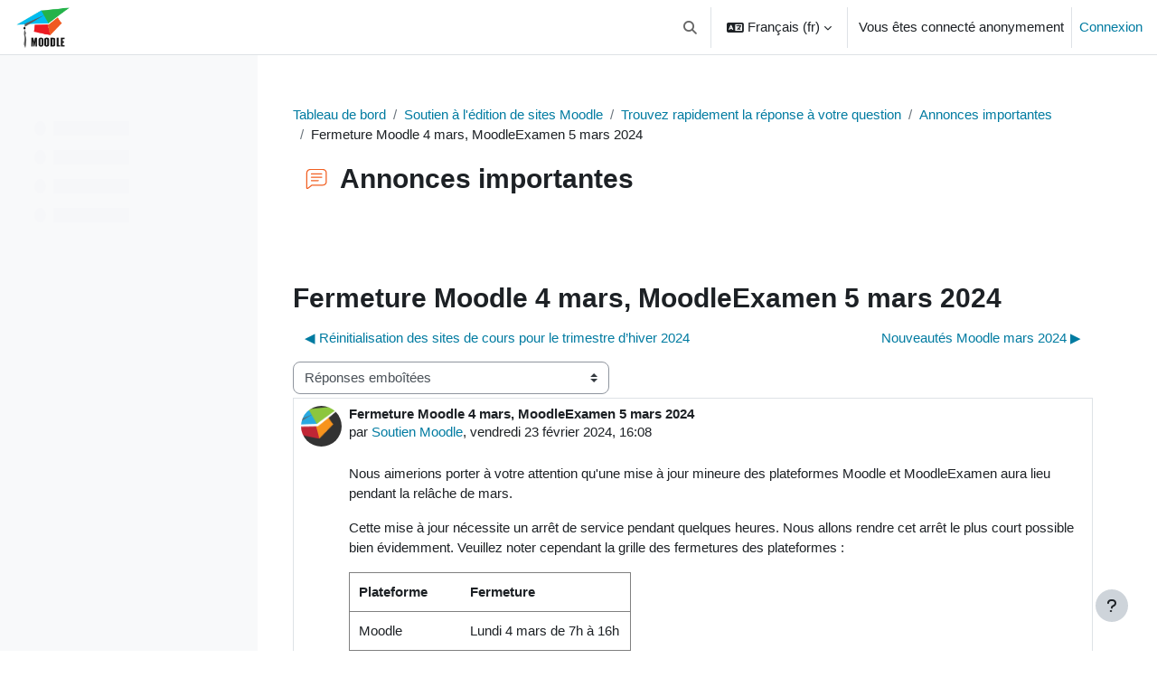

--- FILE ---
content_type: text/html; charset=UTF-8
request_url: https://moodle.polymtl.ca/mod/forum/discuss.php?d=125293
body_size: 2299
content:
<!DOCTYPE html>
<html lang="en">
<head>
    <meta charset="utf-8">
    <meta name="viewport" content="width=device-width, initial-scale=1">
    <title></title>
    <style>
        body {
            font-family: "Arial";
        }
    </style>
    <script type="text/javascript">
    window.awsWafCookieDomainList = [];
    window.gokuProps = {
"key":"AQIDAHjcYu/GjX+QlghicBgQ/7bFaQZ+m5FKCMDnO+vTbNg96AGHyYfEaf05/FcC4GfiJ/LZAAAAfjB8BgkqhkiG9w0BBwagbzBtAgEAMGgGCSqGSIb3DQEHATAeBglghkgBZQMEAS4wEQQMJcnHPB0NJEBgdxV2AgEQgDt4l2E6f7IPTbD5rb78ed/0SeYtVs7SAHAbX6SJTgL6DbIjKsQPn1rkOaxpPwzJrd/qgqusGFIXvFnTpQ==",
          "iv":"CgAGMBnoUQAADugG",
          "context":"dFK6EWwPYYG4Mm9MJrOrq+AhrQ/t1vCNSdz7POWqX80C0UyBLqwylETZsJaUBzcU4He8cnrsSPgCF0k0SZ8F1Z9oSojWjdqrxw83EZrewR/BwtBq1KXYnWTw3io2imFzkmoJABm7L8mwXl0M5NNSNlDnEQJegF2Ez4celdlRsNii7e/U+4aKBf6Q/+psuU3beuRc9rETLcU1CuR/m4JTa3LvG4uX7HCdWqo9witKzqEa65gc3+EwgMTrlC7guCCc6Z92tBZoZszH21xcdx+vWxOu9DGCGhGg1eXKSFoIEIQGDmnFQLL0ydm1yDbcdRaEsLiIpsyn9kjjkL/PJUjc8yzfvwAalRuwH+EVPtlyEDIkizow+4CrRwpaIVVkhJSw9TsX8yrxbFD2MJC3jfJiWYGmozcvaWziBngJa7gBwt7LBXz6WT/xWteMEW+EMpq+xZmMDS2oH49Bmf9InkG0DQXKs99pA3Usu/hOxNNucOV4iY/eqaegDDtuW488z/iYa6lt0TBwEz6yzR9cfjSs8KN+9Hd4gorpi0kYV86d+GAQXUAoklkHUFGyCGCIe3iRQOZnvLLpGo5GSBDNfStUVN8IMwsynz8cypU3fYr8Iw/n/41bWvVnDxGXrc93ll9sIQLXGrMdrsUZAFSHnfl1iGInnkgj7Qj9SgajOBwBW0AqgZIJMeWHyHN17zqcJIXKeN0rHBUwIGlHitJ+ywIEsWFJApUAIzovpqYKE0RkQO/nbez+l2iHvgvVcdgQDNV+TOIpLq+aNmSla40rO6gluUJwiBTZ"
};
    </script>
    <script src="https://d6392b0c73e0.bb96ac56.ca-central-1.token.awswaf.com/d6392b0c73e0/6ac1caeb4c7f/19441e92acb8/challenge.js"></script>
</head>
<body>
    <div id="challenge-container"></div>
    <script type="text/javascript">
        AwsWafIntegration.saveReferrer();
        AwsWafIntegration.checkForceRefresh().then((forceRefresh) => {
            if (forceRefresh) {
                AwsWafIntegration.forceRefreshToken().then(() => {
                    window.location.reload(true);
                });
            } else {
                AwsWafIntegration.getToken().then(() => {
                    window.location.reload(true);
                });
            }
        });
    </script>
    <noscript>
        <h1>JavaScript is disabled</h1>
        In order to continue, we need to verify that you're not a robot.
        This requires JavaScript. Enable JavaScript and then reload the page.
    </noscript>
</body>
</html>

--- FILE ---
content_type: text/html; charset=utf-8
request_url: https://moodle.polymtl.ca/mod/forum/discuss.php?d=125293
body_size: 13294
content:
<!DOCTYPE html>

<html  dir="ltr" lang="fr" xml:lang="fr">
<head>
    <title>SOUTIEN: Fermeture Moodle 4 mars, MoodleExamen 5 mars 2024 | Moodle</title>
    <link rel="shortcut icon" href="https://moodle.polymtl.ca/pluginfile.php/1/theme_boost_union/favicon/64x64/1768403790/favicon_3.png" />
    <meta http-equiv="Content-Type" content="text/html; charset=utf-8" />
<meta name="keywords" content="moodle, SOUTIEN: Fermeture Moodle 4 mars, MoodleExamen 5 mars 2024 | Moodle" />
<link rel="stylesheet" type="text/css" href="https://moodle.polymtl.ca/theme/yui_combo.php?rollup/3.18.1/yui-moodlesimple-min.css" /><script id="firstthemesheet" type="text/css">/** Required in order to fix style inclusion problems in IE with YUI **/</script><link rel="stylesheet" type="text/css" href="https://moodle.polymtl.ca/theme/styles.php/boost_union/1768403790_1766470146/all" />
<script>
//<![CDATA[
var M = {}; M.yui = {};
M.pageloadstarttime = new Date();
M.cfg = {"wwwroot":"https:\/\/moodle.polymtl.ca","apibase":"https:\/\/moodle.polymtl.ca\/r.php\/api","homeurl":{},"sesskey":"BugIBbOj09","sessiontimeout":"7200","sessiontimeoutwarning":1200,"themerev":"1768403790","slasharguments":1,"theme":"boost_union","iconsystemmodule":"core\/icon_system_fontawesome","jsrev":"1766469865","admin":"admin","svgicons":true,"usertimezone":"Am\u00e9rique\/Toronto","language":"fr","courseId":540,"courseContextId":42141,"contextid":43089,"contextInstanceId":17617,"langrev":1769072737,"templaterev":"1766469865","siteId":1,"userId":1};var yui1ConfigFn = function(me) {if(/-skin|reset|fonts|grids|base/.test(me.name)){me.type='css';me.path=me.path.replace(/\.js/,'.css');me.path=me.path.replace(/\/yui2-skin/,'/assets/skins/sam/yui2-skin')}};
var yui2ConfigFn = function(me) {var parts=me.name.replace(/^moodle-/,'').split('-'),component=parts.shift(),module=parts[0],min='-min';if(/-(skin|core)$/.test(me.name)){parts.pop();me.type='css';min=''}
if(module){var filename=parts.join('-');me.path=component+'/'+module+'/'+filename+min+'.'+me.type}else{me.path=component+'/'+component+'.'+me.type}};
YUI_config = {"debug":false,"base":"https:\/\/moodle.polymtl.ca\/lib\/yuilib\/3.18.1\/","comboBase":"https:\/\/moodle.polymtl.ca\/theme\/yui_combo.php?","combine":true,"filter":null,"insertBefore":"firstthemesheet","groups":{"yui2":{"base":"https:\/\/moodle.polymtl.ca\/lib\/yuilib\/2in3\/2.9.0\/build\/","comboBase":"https:\/\/moodle.polymtl.ca\/theme\/yui_combo.php?","combine":true,"ext":false,"root":"2in3\/2.9.0\/build\/","patterns":{"yui2-":{"group":"yui2","configFn":yui1ConfigFn}}},"moodle":{"name":"moodle","base":"https:\/\/moodle.polymtl.ca\/theme\/yui_combo.php?m\/1766469865\/","combine":true,"comboBase":"https:\/\/moodle.polymtl.ca\/theme\/yui_combo.php?","ext":false,"root":"m\/1766469865\/","patterns":{"moodle-":{"group":"moodle","configFn":yui2ConfigFn}},"filter":null,"modules":{"moodle-core-blocks":{"requires":["base","node","io","dom","dd","dd-scroll","moodle-core-dragdrop","moodle-core-notification"]},"moodle-core-dragdrop":{"requires":["base","node","io","dom","dd","event-key","event-focus","moodle-core-notification"]},"moodle-core-chooserdialogue":{"requires":["base","panel","moodle-core-notification"]},"moodle-core-notification":{"requires":["moodle-core-notification-dialogue","moodle-core-notification-alert","moodle-core-notification-confirm","moodle-core-notification-exception","moodle-core-notification-ajaxexception"]},"moodle-core-notification-dialogue":{"requires":["base","node","panel","escape","event-key","dd-plugin","moodle-core-widget-focusafterclose","moodle-core-lockscroll"]},"moodle-core-notification-alert":{"requires":["moodle-core-notification-dialogue"]},"moodle-core-notification-confirm":{"requires":["moodle-core-notification-dialogue"]},"moodle-core-notification-exception":{"requires":["moodle-core-notification-dialogue"]},"moodle-core-notification-ajaxexception":{"requires":["moodle-core-notification-dialogue"]},"moodle-core-actionmenu":{"requires":["base","event","node-event-simulate"]},"moodle-core-handlebars":{"condition":{"trigger":"handlebars","when":"after"}},"moodle-core-event":{"requires":["event-custom"]},"moodle-core-lockscroll":{"requires":["plugin","base-build"]},"moodle-core-maintenancemodetimer":{"requires":["base","node"]},"moodle-core_availability-form":{"requires":["base","node","event","event-delegate","panel","moodle-core-notification-dialogue","json"]},"moodle-course-dragdrop":{"requires":["base","node","io","dom","dd","dd-scroll","moodle-core-dragdrop","moodle-core-notification","moodle-course-coursebase","moodle-course-util"]},"moodle-course-categoryexpander":{"requires":["node","event-key"]},"moodle-course-management":{"requires":["base","node","io-base","moodle-core-notification-exception","json-parse","dd-constrain","dd-proxy","dd-drop","dd-delegate","node-event-delegate"]},"moodle-course-util":{"requires":["node"],"use":["moodle-course-util-base"],"submodules":{"moodle-course-util-base":{},"moodle-course-util-section":{"requires":["node","moodle-course-util-base"]},"moodle-course-util-cm":{"requires":["node","moodle-course-util-base"]}}},"moodle-form-dateselector":{"requires":["base","node","overlay","calendar"]},"moodle-form-shortforms":{"requires":["node","base","selector-css3","moodle-core-event"]},"moodle-question-searchform":{"requires":["base","node"]},"moodle-question-chooser":{"requires":["moodle-core-chooserdialogue"]},"moodle-availability_completion-form":{"requires":["base","node","event","moodle-core_availability-form"]},"moodle-availability_date-form":{"requires":["base","node","event","io","moodle-core_availability-form"]},"moodle-availability_grade-form":{"requires":["base","node","event","moodle-core_availability-form"]},"moodle-availability_group-form":{"requires":["base","node","event","moodle-core_availability-form"]},"moodle-availability_grouping-form":{"requires":["base","node","event","moodle-core_availability-form"]},"moodle-availability_ipaddress-form":{"requires":["base","node","event","moodle-core_availability-form"]},"moodle-availability_profile-form":{"requires":["base","node","event","moodle-core_availability-form"]},"moodle-mod_assign-history":{"requires":["node","transition"]},"moodle-mod_quiz-dragdrop":{"requires":["base","node","io","dom","dd","dd-scroll","moodle-core-dragdrop","moodle-core-notification","moodle-mod_quiz-quizbase","moodle-mod_quiz-util-base","moodle-mod_quiz-util-page","moodle-mod_quiz-util-slot","moodle-course-util"]},"moodle-mod_quiz-quizbase":{"requires":["base","node"]},"moodle-mod_quiz-modform":{"requires":["base","node","event"]},"moodle-mod_quiz-autosave":{"requires":["base","node","event","event-valuechange","node-event-delegate","io-form","datatype-date-format"]},"moodle-mod_quiz-toolboxes":{"requires":["base","node","event","event-key","io","moodle-mod_quiz-quizbase","moodle-mod_quiz-util-slot","moodle-core-notification-ajaxexception"]},"moodle-mod_quiz-util":{"requires":["node","moodle-core-actionmenu"],"use":["moodle-mod_quiz-util-base"],"submodules":{"moodle-mod_quiz-util-base":{},"moodle-mod_quiz-util-slot":{"requires":["node","moodle-mod_quiz-util-base"]},"moodle-mod_quiz-util-page":{"requires":["node","moodle-mod_quiz-util-base"]}}},"moodle-mod_quiz-questionchooser":{"requires":["moodle-core-chooserdialogue","moodle-mod_quiz-util","querystring-parse"]},"moodle-message_airnotifier-toolboxes":{"requires":["base","node","io"]},"moodle-editor_atto-editor":{"requires":["node","transition","io","overlay","escape","event","event-simulate","event-custom","node-event-html5","node-event-simulate","yui-throttle","moodle-core-notification-dialogue","moodle-editor_atto-rangy","handlebars","timers","querystring-stringify"]},"moodle-editor_atto-plugin":{"requires":["node","base","escape","event","event-outside","handlebars","event-custom","timers","moodle-editor_atto-menu"]},"moodle-editor_atto-menu":{"requires":["moodle-core-notification-dialogue","node","event","event-custom"]},"moodle-editor_atto-rangy":{"requires":[]},"moodle-report_eventlist-eventfilter":{"requires":["base","event","node","node-event-delegate","datatable","autocomplete","autocomplete-filters"]},"moodle-report_loglive-fetchlogs":{"requires":["base","event","node","io","node-event-delegate"]},"moodle-gradereport_history-userselector":{"requires":["escape","event-delegate","event-key","handlebars","io-base","json-parse","moodle-core-notification-dialogue"]},"moodle-qbank_editquestion-chooser":{"requires":["moodle-core-chooserdialogue"]},"moodle-tool_lp-dragdrop-reorder":{"requires":["moodle-core-dragdrop"]},"moodle-assignfeedback_editpdf-editor":{"requires":["base","event","node","io","graphics","json","event-move","event-resize","transition","querystring-stringify-simple","moodle-core-notification-dialog","moodle-core-notification-alert","moodle-core-notification-warning","moodle-core-notification-exception","moodle-core-notification-ajaxexception"]},"moodle-atto_accessibilitychecker-button":{"requires":["color-base","moodle-editor_atto-plugin"]},"moodle-atto_accessibilityhelper-button":{"requires":["moodle-editor_atto-plugin"]},"moodle-atto_align-button":{"requires":["moodle-editor_atto-plugin"]},"moodle-atto_bold-button":{"requires":["moodle-editor_atto-plugin"]},"moodle-atto_charmap-button":{"requires":["moodle-editor_atto-plugin"]},"moodle-atto_clear-button":{"requires":["moodle-editor_atto-plugin"]},"moodle-atto_collapse-button":{"requires":["moodle-editor_atto-plugin"]},"moodle-atto_emojipicker-button":{"requires":["moodle-editor_atto-plugin"]},"moodle-atto_emoticon-button":{"requires":["moodle-editor_atto-plugin"]},"moodle-atto_equation-button":{"requires":["moodle-editor_atto-plugin","moodle-core-event","io","event-valuechange","tabview","array-extras"]},"moodle-atto_fullscreen-button":{"requires":["event-resize","moodle-editor_atto-plugin"]},"moodle-atto_generico-button":{"requires":["moodle-editor_atto-plugin"]},"moodle-atto_h5p-button":{"requires":["moodle-editor_atto-plugin"]},"moodle-atto_html-beautify":{},"moodle-atto_html-button":{"requires":["promise","moodle-editor_atto-plugin","moodle-atto_html-beautify","moodle-atto_html-codemirror","event-valuechange"]},"moodle-atto_html-codemirror":{"requires":["moodle-atto_html-codemirror-skin"]},"moodle-atto_htmlplus-beautify":{},"moodle-atto_htmlplus-button":{"requires":["moodle-editor_atto-plugin","moodle-atto_htmlplus-beautify","moodle-atto_htmlplus-codemirror","event-valuechange"]},"moodle-atto_htmlplus-codemirror":{"requires":["moodle-atto_htmlplus-codemirror-skin"]},"moodle-atto_image-button":{"requires":["moodle-editor_atto-plugin"]},"moodle-atto_indent-button":{"requires":["moodle-editor_atto-plugin"]},"moodle-atto_italic-button":{"requires":["moodle-editor_atto-plugin"]},"moodle-atto_link-button":{"requires":["moodle-editor_atto-plugin"]},"moodle-atto_managefiles-button":{"requires":["moodle-editor_atto-plugin"]},"moodle-atto_managefiles-usedfiles":{"requires":["node","escape"]},"moodle-atto_media-button":{"requires":["moodle-editor_atto-plugin","moodle-form-shortforms"]},"moodle-atto_noautolink-button":{"requires":["moodle-editor_atto-plugin"]},"moodle-atto_orderedlist-button":{"requires":["moodle-editor_atto-plugin"]},"moodle-atto_preview-button":{"requires":["moodle-editor_atto-plugin"]},"moodle-atto_recordrtc-recording":{"requires":["moodle-atto_recordrtc-button"]},"moodle-atto_recordrtc-button":{"requires":["moodle-editor_atto-plugin","moodle-atto_recordrtc-recording"]},"moodle-atto_rtl-button":{"requires":["moodle-editor_atto-plugin"]},"moodle-atto_strike-button":{"requires":["moodle-editor_atto-plugin"]},"moodle-atto_subscript-button":{"requires":["moodle-editor_atto-plugin"]},"moodle-atto_superscript-button":{"requires":["moodle-editor_atto-plugin"]},"moodle-atto_table-button":{"requires":["moodle-editor_atto-plugin","moodle-editor_atto-menu","event","event-valuechange"]},"moodle-atto_title-button":{"requires":["moodle-editor_atto-plugin"]},"moodle-atto_underline-button":{"requires":["moodle-editor_atto-plugin"]},"moodle-atto_undo-button":{"requires":["moodle-editor_atto-plugin"]},"moodle-atto_unorderedlist-button":{"requires":["moodle-editor_atto-plugin"]}}},"gallery":{"name":"gallery","base":"https:\/\/moodle.polymtl.ca\/lib\/yuilib\/gallery\/","combine":true,"comboBase":"https:\/\/moodle.polymtl.ca\/theme\/yui_combo.php?","ext":false,"root":"gallery\/1766469865\/","patterns":{"gallery-":{"group":"gallery"}}}},"modules":{"core_filepicker":{"name":"core_filepicker","fullpath":"https:\/\/moodle.polymtl.ca\/lib\/javascript.php\/1766469865\/repository\/filepicker.js","requires":["base","node","node-event-simulate","json","async-queue","io-base","io-upload-iframe","io-form","yui2-treeview","panel","cookie","datatable","datatable-sort","resize-plugin","dd-plugin","escape","moodle-core_filepicker","moodle-core-notification-dialogue"]},"core_comment":{"name":"core_comment","fullpath":"https:\/\/moodle.polymtl.ca\/lib\/javascript.php\/1766469865\/comment\/comment.js","requires":["base","io-base","node","json","yui2-animation","overlay","escape"]}},"logInclude":[],"logExclude":[],"logLevel":null};
M.yui.loader = {modules: {}};

//]]>
</script>
<link rel="alternate" type="application/rss+xml" title="SOUTIEN: Annonces importantes" href="https://moodle.polymtl.ca/rss/file.php/43089/9d07c46318ab4b4a124a818c6b43f89e/mod_forum/810/rss.xml" />
<meta name="moodle-validation" content="6d4ae3f55789084cac45341184ee7cfb">

<!-- Global site tag (gtag.js) - Google Analytics -->
<script async src="https://www.googletagmanager.com/gtag/js?id=G-VNNZF6GB5Z"></script>
<script>
  window.dataLayer = window.dataLayer || [];
  function gtag(){dataLayer.push(arguments);}
  gtag('js', new Date());

  gtag('config', 'G-VNNZF6GB5Z');
</script>
    <meta name="viewport" content="width=device-width, initial-scale=1.0">
</head>
<body  id="page-mod-forum-discuss" class="format-topics  path-mod path-mod-forum chrome dir-ltr lang-fr yui-skin-sam yui3-skin-sam moodle-polymtl-ca pagelayout-incourse course-540 context-43089 cmid-17617 cm-type-forum category-72 category-6 theme uses-drawers drawer-open-index nocourseindexcmicons theme_boost-union-footerbuttondesktop">
<div class="toast-wrapper mx-auto py-0 fixed-top" role="status" aria-live="polite"></div>
<div id="page-wrapper" class="d-print-block">

    <div>
    <a class="sr-only sr-only-focusable" href="#maincontent">Passer au contenu principal</a>
</div><script src="https://moodle.polymtl.ca/lib/javascript.php/1766469865/lib/polyfills/polyfill.js"></script>
<script src="https://moodle.polymtl.ca/theme/yui_combo.php?rollup/3.18.1/yui-moodlesimple-min.js"></script><script src="https://moodle.polymtl.ca/lib/javascript.php/1766469865/lib/javascript-static.js"></script>
<script>
//<![CDATA[
document.body.className += ' jsenabled';
//]]>
</script>



    
    <nav class="navbar fixed-top navbar-light bg-white navbar-expand " aria-label="Navigation du site">
        <div class="container-fluid">
            <button class="navbar-toggler aabtn d-block d-md-none px-1 my-1 border-0" data-toggler="drawers" data-action="toggle" data-target="theme_boost-drawers-primary">
                <span class="navbar-toggler-icon"></span>
                <span class="sr-only">Panneau latéral</span>
            </button>
    
            <a href="https://moodle.polymtl.ca/my/" class="navbar-brand align-items-center m-0 me-4 p-0 aabtn   d-none d-md-flex  ">
    
                    <img src="https://moodle.polymtl.ca/pluginfile.php/1/theme_boost_union/logocompact/300x300/1768403790/logo_small_moodleb_2026.png" class="logo me-1" alt="Moodle">
            </a>
                <div class="primary-navigation">
                    <nav class="moremenu navigation">
                        <ul id="moremenu-69752de771823-navbar-nav" role="menubar" class="nav more-nav navbar-nav">
                                        <li data-key="home" class="nav-item " role="none" data-forceintomoremenu="false">
                                                    <a role="menuitem" class="nav-link   "
                                                        href="https://moodle.polymtl.ca/"
                                                        
                                                        
                                                        
                                                        data-disableactive="true"
                                                        tabindex="-1"
                                                    >
                                                        Accueil
                                                    </a>
                                        </li>
                                        <li data-key="calendar" class="nav-item " role="none" data-forceintomoremenu="false">
                                                    <a role="menuitem" class="nav-link   "
                                                        href="https://moodle.polymtl.ca/calendar/view.php?view=month"
                                                        
                                                        
                                                        
                                                        data-disableactive="true"
                                                        tabindex="-1"
                                                    >
                                                        Calendrier
                                                    </a>
                                        </li>
                                        <li class="dropdown theme-boost-union-smartmenu-carousel nav-item  " role="none" data-forceintomoremenu="false">
                                            <a class="dropdown-toggle nav-link  " id="drop-down-69752de77172f" role="menuitem" data-toggle="dropdown"
                                                aria-haspopup="true" aria-expanded="false" href="#" aria-controls="drop-down-menu-69752de77172f"
                                                
                                                
                                                
                                                tabindex="-1"
                                            >
                                                Aide
                                            </a>
                                            <div class="dropdown-menu boost-union-moremenu" role="menu" id="drop-down-menu-69752de77172f" aria-labelledby="drop-down-69752de77172f">
                                                <div data-toggle="smartmenu-carousel" class="carousel slide" data-touch="false" data-interval="false" data-keyboard="false">
                                                    <div class="carousel-inner">
                                                                    <a class="dropdown-item " role="menuitem" href="https://moodle.polymtl.ca/mod/page/view.php?id=584752" 
                                                                        
                                                                        
                                                                        data-disableactive="true"
                                                                        tabindex="-1"
                                                                    >
                                                                        FAQ pour ÉTUDIANT(E)S
                                                                    </a>
                                                                    <a class="dropdown-item " role="menuitem" href="https://moodle.polymtl.ca/mod/page/view.php?id=584751" 
                                                                        
                                                                        
                                                                        data-disableactive="true"
                                                                        tabindex="-1"
                                                                    >
                                                                        FAQ pour ENSEIGNANT(E)S
                                                                    </a>
                                                                    <a class="dropdown-item " role="menuitem" href="https://moodle.polymtl.ca/course/view.php?name=SOUTIEN" 
                                                                        
                                                                        
                                                                        data-disableactive="true"
                                                                        tabindex="-1"
                                                                    >
                                                                        Site de soutien à l'édition
                                                                    </a>
                                                    </div>
                                                </div>
                                            </div>
                                        </li>
                                        <li class="dropdown theme-boost-union-smartmenu-carousel nav-item  " role="none" data-forceintomoremenu="false">
                                            <a class="dropdown-toggle nav-link  " id="drop-down-69752de771772" role="menuitem" data-toggle="dropdown"
                                                aria-haspopup="true" aria-expanded="false" href="#" aria-controls="drop-down-menu-69752de771772"
                                                
                                                
                                                
                                                tabindex="-1"
                                            >
                                                Liens utiles
                                            </a>
                                            <div class="dropdown-menu boost-union-moremenu" role="menu" id="drop-down-menu-69752de771772" aria-labelledby="drop-down-69752de771772">
                                                <div data-toggle="smartmenu-carousel" class="carousel slide" data-touch="false" data-interval="false" data-keyboard="false">
                                                    <div class="carousel-inner">
                                                                    <a class="dropdown-item " role="menuitem" href="https://polyfolio.polymtl.ca/" target="_blank" 
                                                                        
                                                                        
                                                                        data-disableactive="true"
                                                                        tabindex="-1"
                                                                    >
                                                                        Polyfolio
                                                                    </a>
                                                                    <a class="dropdown-item " role="menuitem" href="https://dossieretudiant.polymtl.ca/" target="_blank" 
                                                                        
                                                                        
                                                                        data-disableactive="true"
                                                                        tabindex="-1"
                                                                    >
                                                                        Dossier étudiant
                                                                    </a>
                                                                    <a class="dropdown-item " role="menuitem" href="https://etudiant.polymtl.ca/etudes/programmes/baccalaureat#bac-qualites" 
                                                                        
                                                                        
                                                                        data-disableactive="true"
                                                                        tabindex="-1"
                                                                    >
                                                                        Les 12 qualités requises en génie
                                                                    </a>
                                                                    <a class="dropdown-item " role="menuitem" href="https://www.polymtl.ca/programmes/cours/index.php/" target="_blank" 
                                                                        
                                                                        
                                                                        data-disableactive="true"
                                                                        tabindex="-1"
                                                                    >
                                                                        Répertoire des cours
                                                                    </a>
                                                                    <a class="dropdown-item " role="menuitem" href="https://www.polymtl.ca/biblio/" target="_blank" 
                                                                        
                                                                        
                                                                        data-disableactive="true"
                                                                        tabindex="-1"
                                                                    >
                                                                        Bibliothèque
                                                                    </a>
                                                                    <a class="dropdown-item " role="menuitem" href="https://outlook.office.com/" target="_blank" 
                                                                        
                                                                        
                                                                        data-disableactive="true"
                                                                        tabindex="-1"
                                                                    >
                                                                        Courriel Outlook
                                                                    </a>
                                                    </div>
                                                </div>
                                            </div>
                                        </li>
                                <li role="none" class="nav-item dropdown dropdownmoremenu d-none" data-region="morebutton">
                                    <a class="dropdown-toggle nav-link " href="#" id="moremenu-dropdown-69752de771823" role="menuitem" data-toggle="dropdown" aria-haspopup="true" aria-expanded="false" tabindex="-1">
                                        Plus
                                    </a>
                                    <ul class="dropdown-menu dropdown-menu-left" data-region="moredropdown" aria-labelledby="moremenu-dropdown-69752de771823" role="menu">
                                    </ul>
                                </li>
                        </ul>
                    </nav>
                </div>
    
            <ul class="navbar-nav d-none d-md-flex my-1 px-1">
                <!-- page_heading_menu -->
                
            </ul>
    
            <div id="usernavigation" class="navbar-nav ms-auto h-100">
                    <div id="searchinput-navbar-69752de77596469752de76bcae8" class="simplesearchform">
    <div class="collapse" id="searchform-navbar">
        <form autocomplete="off" action="https://moodle.polymtl.ca/search/index.php" method="get" accept-charset="utf-8" class="mform d-flex flex-wrap align-items-center searchform-navbar">
                <input type="hidden" name="context" value="43089">
            <div class="input-group" role="group" aria-labelledby="searchgrouplabel-69752de77596469752de76bcae8">
                    <span id="searchgrouplabel-69752de77596469752de76bcae8" class="sr-only">Recherche sur le site</span>
                <label for="searchinput-69752de77596469752de76bcae8">
                    <span class="sr-only">Rechercher</span>
                </label>
                    <input type="text"
                       id="searchinput-69752de77596469752de76bcae8"
                       class="form-control withclear"
                       placeholder="Rechercher"
                       aria-label="Rechercher"
                       name="q"
                       data-region="input"
                       autocomplete="off"
                    >
                    <a class="btn btn-close"
                        data-action="closesearch"
                        data-toggle="collapse"
                        href="#searchform-navbar"
                        role="button"
                        title="Fermer"
                    >
                        <i class="icon fa fa-xmark fa-fw " aria-hidden="true" ></i>
                        <span class="sr-only">Fermer</span>
                    </a>
                <div class="input-group-append">
                    <button type="submit" class="btn btn-submit" data-action="submit" title="Lancer la recherche">
                        <i class="icon fa fa-magnifying-glass fa-fw " aria-hidden="true" ></i>
                        <span class="sr-only">Lancer la recherche</span>
                    </button>
                </div>
            </div>
        </form>
    </div>
    <a
        class="btn btn-open rounded-0 nav-link"
        data-toggle="collapse"
        data-action="opensearch"
        href="#searchform-navbar"
        role="button"
        aria-expanded="false"
        aria-controls="searchform-navbar"
        title="Activer/désactiver la saisie de recherche"
    >
        <i class="icon fa fa-magnifying-glass fa-fw " aria-hidden="true" ></i>
        <span class="sr-only">Activer/désactiver la saisie de recherche</span>
    </a>
</div>
                    <div class="divider border-start h-75 align-self-center mx-1"></div>
                    <div class="langmenu">
                        <div class="dropdown show">
                            <a href="#" role="button" id="lang-menu-toggle" data-toggle="dropdown" aria-label="Langue" aria-haspopup="true" aria-controls="lang-action-menu" class="btn dropdown-toggle">
                                <i class="icon fa fa-language fa-fw me-1" aria-hidden="true"></i>
                                <span class="langbutton">
                                    Français ‎(fr)‎
                                </span>
                                <b class="caret"></b>
                            </a>
                            <div role="menu" aria-labelledby="lang-menu-toggle" id="lang-action-menu" class="dropdown-menu dropdown-menu-right">
                                        <a href="https://moodle.polymtl.ca/mod/forum/discuss.php?d=125293&amp;lang=en" class="dropdown-item ps-5" role="menuitem" 
                                                lang="en" >
                                            English ‎(en)‎
                                        </a>
                                        <a href="#" class="dropdown-item ps-5" role="menuitem" aria-current="true"
                                                >
                                            Français ‎(fr)‎
                                        </a>
                            </div>
                        </div>
                    </div>
                    <div class="divider border-start h-75 align-self-center mx-1"></div>
                
                <div class="d-flex align-items-stretch usermenu-container" data-region="usermenu">
                        <div class="usermenu">
                                <span class="login ps-2">
                                        Vous êtes connecté anonymement
                                        <div class="divider border-start h-75 align-self-center mx-2"></div>
                                        <a href="https://moodle.polymtl.ca/login/index.php">Connexion</a>
                                </span>
                        </div>
                </div>
                
    
            </div>
        </div>
    </nav>
    
<div  class="drawer   drawer-left  drawer-primary d-print-none not-initialized" data-region="fixed-drawer" id="theme_boost-drawers-primary" data-preference="" data-state="show-drawer-primary" data-forceopen="0" data-close-on-resize="1">
    <div class="drawerheader">
        <button
            class="btn drawertoggle icon-no-margin hidden"
            data-toggler="drawers"
            data-action="closedrawer"
            data-target="theme_boost-drawers-primary"
            data-toggle="tooltip"
            data-placement="right"
            title="Fermer le tiroir"
        >
            <i class="icon fa fa-xmark fa-fw " aria-hidden="true" ></i>
        </button>
        <a
            href="https://moodle.polymtl.ca/my/"
            title="Moodle"
            data-region="site-home-link"
            class="aabtn text-reset d-flex align-items-center py-1 h-100 d-md-none"
        >
                        <img src="https://moodle.polymtl.ca/pluginfile.php/1/theme_boost_union/logocompact/300x300/1768403790/logo_small_moodleb_2026.png" class="logo py-1 h-100" alt="Moodle">

        </a>
        <div class="drawerheadercontent hidden">
            
        </div>
    </div>
    <div class="drawercontent drag-container" data-usertour="scroller">
                <div class="list-group">
                <a href="https://moodle.polymtl.ca/"  class=" list-group-item list-group-item-action  "  >
                    Accueil
                </a>
                <a href="https://moodle.polymtl.ca/calendar/view.php?view=month"  class=" list-group-item list-group-item-action  "  >
                    Calendrier
                </a>
                    
                    <a id="drop-down-1" href="#" class=" list-group-item list-group-item-action icons-collapse-expand collapsed d-flex" title="" data-toggle="collapse" data-target="#drop-down-menu-1" aria-expanded="false" aria-controls="drop-down-menu-1">
                        Aide
                        <span class="ms-auto expanded-icon icon-no-margin mx-2">
                            <i class="icon fa fa-chevron-down fa-fw " aria-hidden="true" ></i>
                            <span class="sr-only">
                                Replier
                            </span>
                        </span>
                        <span class="ms-auto collapsed-icon icon-no-margin mx-2">
                            <i class="icon fa fa-chevron-right fa-fw " aria-hidden="true" ></i>
                            <span class="sr-only">
                                Déplier
                            </span>
                        </span>
                    </a>
                    <div class="collapse list-group-item p-0 border-0" role="menu" id="drop-down-menu-1" aria-labelledby="drop-down-1">
                            <!-- Third level child support - Custom -->
                    
                                    <a href="https://moodle.polymtl.ca/mod/page/view.php?id=584752"  class="ps-5 bg-light list-group-item list-group-item-action " >
                    
                                        FAQ pour ÉTUDIANT(E)S
                                    </a>
                    
                            <!-- Third level child support - Custom -->
                    
                                    <a href="https://moodle.polymtl.ca/mod/page/view.php?id=584751"  class="ps-5 bg-light list-group-item list-group-item-action " >
                    
                                        FAQ pour ENSEIGNANT(E)S
                                    </a>
                    
                            <!-- Third level child support - Custom -->
                    
                                    <a href="https://moodle.polymtl.ca/course/view.php?name=SOUTIEN"  class="ps-5 bg-light list-group-item list-group-item-action " >
                    
                                        Site de soutien à l'édition
                                    </a>
                    
                    </div>
                    
                    <a id="drop-down-5" href="#" class=" list-group-item list-group-item-action icons-collapse-expand collapsed d-flex" title="" data-toggle="collapse" data-target="#drop-down-menu-5" aria-expanded="false" aria-controls="drop-down-menu-5">
                        Liens utiles
                        <span class="ms-auto expanded-icon icon-no-margin mx-2">
                            <i class="icon fa fa-chevron-down fa-fw " aria-hidden="true" ></i>
                            <span class="sr-only">
                                Replier
                            </span>
                        </span>
                        <span class="ms-auto collapsed-icon icon-no-margin mx-2">
                            <i class="icon fa fa-chevron-right fa-fw " aria-hidden="true" ></i>
                            <span class="sr-only">
                                Déplier
                            </span>
                        </span>
                    </a>
                    <div class="collapse list-group-item p-0 border-0" role="menu" id="drop-down-menu-5" aria-labelledby="drop-down-5">
                            <!-- Third level child support - Custom -->
                    
                                    <a href="https://polyfolio.polymtl.ca/" target="_blank"  class="ps-5 bg-light list-group-item list-group-item-action " >
                    
                                        Polyfolio
                                    </a>
                    
                            <!-- Third level child support - Custom -->
                    
                                    <a href="https://dossieretudiant.polymtl.ca/" target="_blank"  class="ps-5 bg-light list-group-item list-group-item-action " >
                    
                                        Dossier étudiant
                                    </a>
                    
                            <!-- Third level child support - Custom -->
                    
                                    <a href="https://etudiant.polymtl.ca/etudes/programmes/baccalaureat#bac-qualites"  class="ps-5 bg-light list-group-item list-group-item-action " >
                    
                                        Les 12 qualités requises en génie
                                    </a>
                    
                            <!-- Third level child support - Custom -->
                    
                                    <a href="https://www.polymtl.ca/programmes/cours/index.php/" target="_blank"  class="ps-5 bg-light list-group-item list-group-item-action " >
                    
                                        Répertoire des cours
                                    </a>
                    
                            <!-- Third level child support - Custom -->
                    
                                    <a href="https://www.polymtl.ca/biblio/" target="_blank"  class="ps-5 bg-light list-group-item list-group-item-action " >
                    
                                        Bibliothèque
                                    </a>
                    
                            <!-- Third level child support - Custom -->
                    
                                    <a href="https://outlook.office.com/" target="_blank"  class="ps-5 bg-light list-group-item list-group-item-action " >
                    
                                        Courriel Outlook
                                    </a>
                    
                    </div>
        </div>

    </div>
</div>
        <div  class="drawer drawer-left show d-print-none not-initialized" data-region="fixed-drawer" id="theme_boost-drawers-courseindex" data-preference="drawer-open-index" data-state="show-drawer-left" data-forceopen="0" data-close-on-resize="0">
    <div class="drawerheader">
        <button
            class="btn drawertoggle icon-no-margin hidden"
            data-toggler="drawers"
            data-action="closedrawer"
            data-target="theme_boost-drawers-courseindex"
            data-toggle="tooltip"
            data-placement="right"
            title="Fermer l’index du cours"
        >
            <i class="icon fa fa-xmark fa-fw " aria-hidden="true" ></i>
        </button>
        <a
            href="https://moodle.polymtl.ca/my/"
            title="Moodle"
            data-region="site-home-link"
            class="aabtn text-reset d-flex align-items-center py-1 h-100 d-md-none"
        >
            
        </a>
        <div class="drawerheadercontent hidden">
                            <div id="courseindexdrawercontrols" class="dropdown">
                    <button class="btn btn-icon rounded-circle mx-2"
                            id="courseindexdrawercontrolsmenubutton"
                            type="button"
                            data-toggle="dropdown"
                            aria-haspopup="true"
                            aria-expanded="false"
                            title="Options de l’index de cours"
                            aria-label="Options de l’index de cours"
                            aria-controls="courseindexdrawercontrolsmenu">
                        <i class="icon fa fa-ellipsis-v fa-fw m-0" aria-hidden="true"></i>
                    </button>
                    <div class="dropdown-menu dropdown-menu-right" role="menu" id="courseindexdrawercontrolsmenu" aria-labelledby="courseindexdrawercontrolsmenubutton">
                        <a class="dropdown-item"
                           href="#"
                           data-action="expandallcourseindexsections"
                           role="menuitem"
                        >
                            <i class="icon fa fa-angles-down fa-fw " aria-hidden="true" ></i>
                            Tout déplier
                        </a>
                        <a class="dropdown-item"
                           href="#"
                           data-action="collapseallcourseindexsections"
                           role="menuitem"
                        >
                            <span class="dir-rtl-hide"><i class="icon fa fa-angles-right fa-fw " aria-hidden="true" ></i></span>
                            <span class="dir-ltr-hide"><i class="icon fa fa-angles-left fa-fw " aria-hidden="true" ></i></span>
                            Tout replier
                        </a>
                    </div>
                </div>

        </div>
    </div>
    <div class="drawercontent drag-container" data-usertour="scroller">
                        <nav id="courseindex" class="courseindex">
    <div id="courseindex-content">
        <div data-region="loading-placeholder-content" aria-hidden="true" id="course-index-placeholder">
            <ul class="placeholders list-unstyled px-5">
                <li>
                    <div class="col-md-6 p-0 d-flex align-items-center">
                        <div class="bg-pulse-grey rounded-circle me-2"></div>
                        <div class="bg-pulse-grey w-100"></div>
                    </div>
                </li>
                <li>
                    <div class="col-md-6 p-0 d-flex align-items-center">
                        <div class="bg-pulse-grey rounded-circle me-2"></div>
                        <div class="bg-pulse-grey w-100"></div>
                    </div>
                </li>
                <li>
                    <div class="col-md-6 p-0 d-flex align-items-center">
                        <div class="bg-pulse-grey rounded-circle me-2"></div>
                        <div class="bg-pulse-grey w-100"></div>
                    </div>
                </li>
                <li>
                    <div class="col-md-6 p-0 d-flex align-items-center">
                        <div class="bg-pulse-grey rounded-circle me-2"></div>
                        <div class="bg-pulse-grey w-100"></div>
                    </div>
                </li>
            </ul>
        </div>
    </div>
</nav>

    </div>
</div>


    <div id="page" data-region="mainpage" data-usertour="scroller" class="drawers show-drawer-left  drag-container">



        <div class="main-inner-wrapper main-inner-outside-none main-inner-outside-nextmaincontent">

        <div id="topofscroll" class="main-inner">
            <div class="drawer-toggles d-flex">
                    <div class="drawer-toggler drawer-left-toggle open-nav d-print-none">
                        <button
                            class="btn icon-no-margin"
                            data-toggler="drawers"
                            data-action="toggle"
                            data-target="theme_boost-drawers-courseindex"
                            data-toggle="tooltip"
                            data-placement="right"
                            title="Ouvrir l’index du cours"
                        >
                            <span class="sr-only">Ouvrir l’index du cours</span>
                            <i class="icon fa fa-list fa-fw " aria-hidden="true" ></i>
                        </button>
                    </div>
            </div>
            
            
            <header id="page-header" class="header-maxwidth d-print-none">
    <div class="w-100">
        <div class="d-flex flex-wrap">
            <div id="page-navbar">
                <nav aria-label="Fil d’Ariane">
    <ol class="breadcrumb">
                <li class="breadcrumb-item">
                    <a href="https://moodle.polymtl.ca/my/"
                        
                        
                        
                    >
                        Tableau de bord
                    </a>
                </li>
        
                <li class="breadcrumb-item">
                    <a href="https://moodle.polymtl.ca/course/view.php?id=540"
                        
                        title="Soutien à l&#039;édition de sites Moodle"
                        
                    >
                        Soutien à l'édition de sites Moodle
                    </a>
                </li>
        
                <li class="breadcrumb-item">
                    <a href="https://moodle.polymtl.ca/course/section.php?id=63596"
                        
                        
                        data-section-name-for="63596" 
                    >
                        Trouvez rapidement la réponse à votre question
                    </a>
                </li>
        
                <li class="breadcrumb-item">
                    <a href="https://moodle.polymtl.ca/mod/forum/view.php?id=17617"
                        
                        title="Forum"
                        
                    >
                        Annonces importantes
                    </a>
                </li>
        
                <li class="breadcrumb-item">
                    <span >
                        Fermeture Moodle 4 mars, MoodleExamen 5 mars 2024
                    </span>
                </li>
        </ol>
</nav>
            </div>
            <div class="ms-auto d-flex">
                
            </div>
            <div id="course-header">
                
            </div>
        </div>
                <div class="d-flex align-items-center">
                        <div class="me-auto">
                            <div class="page-context-header d-flex flex-wrap align-items-center mb-2">
    <div class="page-header-image">
        <div class="collaboration activityiconcontainer icon-size-6 modicon_forum"><img class="icon activityicon " aria-hidden="true" src="https://moodle.polymtl.ca/theme/image.php/boost_union/forum/1768403790/monologo?filtericon=1" alt="" /></div>
    </div>
    <div class="page-header-headings">
        <h1 class="h2 mb-0">Annonces importantes</h1>
    </div>
</div>
                        </div>
                    <div class="header-actions-container ms-auto" data-region="header-actions-container">
                            <div class="header-action ms-2"></div>
                    </div>
                </div>
    </div>
</header>
                <div class="secondary-navigation d-print-none">
                    <nav class="moremenu navigation">
                        <ul id="moremenu-69752de76ff66-nav-tabs" role="menubar" class="nav more-nav nav-tabs">
                                        <li data-key="modulepage" class="nav-item" role="none" data-forceintomoremenu="false">
                                                    <a role="menuitem" class="nav-link active active_tree_node "
                                                        href="https://moodle.polymtl.ca/mod/forum/view.php?id=17617"
                                                        
                                                        aria-current="true"
                                                        data-disableactive="true"
                                                        
                                                    >
                                                        Forum
                                                    </a>
                                        </li>
                                        <li data-key="0" class="nav-item" role="none" data-forceintomoremenu="false">
                                                    <a role="menuitem" class="nav-link  "
                                                        href="https://moodle.polymtl.ca/rss/file.php/43089/9d07c46318ab4b4a124a818c6b43f89e/mod_forum/810/rss.xml"
                                                        
                                                        
                                                        data-disableactive="true"
                                                        tabindex="-1"
                                                    >
                                                        Flux RSS des messages
                                                    </a>
                                        </li>
                                <li role="none" class="nav-item dropdown dropdownmoremenu d-none" data-region="morebutton">
                                    <a class="dropdown-toggle nav-link " href="#" id="moremenu-dropdown-69752de76ff66" role="menuitem" data-toggle="dropdown" aria-haspopup="true" aria-expanded="false" tabindex="-1">
                                        Plus
                                    </a>
                                    <ul class="dropdown-menu dropdown-menu-left" data-region="moredropdown" aria-labelledby="moremenu-dropdown-69752de76ff66" role="menu">
                                    </ul>
                                </li>
                        </ul>
                    </nav>
                </div>
            <div id="page-content" class="pb-3 d-print-block">
                <div id="region-main-box">
                    <div id="region-main">

                        <span class="notifications" id="user-notifications"></span>
                            <span id="maincontent"></span>
                            <div class="activity-header" data-for="page-activity-header"></div>
                        
                        <div role="main"><h2 class="discussionname">Fermeture Moodle 4 mars, MoodleExamen 5 mars 2024</h2><div id="discussion-container-69752de779e7769752de76bcae11" data-content="forum-discussion">
    <div class="discussion-nav clearfix"><ul><li class="prev-discussion"><a aria-label="Discussion précédente : Réinitialisation des sites de cours pour le trimestre d’hiver 2024" class="btn btn-link" href="https://moodle.polymtl.ca/mod/forum/discuss.php?d=123116">&#x25C0;&#xFE0E; Réinitialisation des sites de cours pour le trimestre d’hiver 2024</a></li><li class="next-discussion"><a aria-label="Discussion suivante : Nouveautés Moodle mars 2024" class="btn btn-link" href="https://moodle.polymtl.ca/mod/forum/discuss.php?d=125672">Nouveautés Moodle mars 2024 &#x25B6;&#xFE0E;</a></li></ul></div>

    <div class="d-flex flex-column flex-sm-row mb-1">
        <div></div>
        <div class=""><div class="singleselect d-inline-block">
    <form method="get" action="https://moodle.polymtl.ca/mod/forum/discuss.php" id="mode">
            <input type="hidden" name="d" value="125293">
            <label for="single_select69752de76bcae10" class="accesshide">
                Type d’affichage
            </label>
        <select  id="single_select69752de76bcae10" class="custom-select singleselect" name="mode"
                 >
                    <option  value="1" >Réponses en ligne, la plus ancienne en premier</option>
                    <option  value="-1" >Réponses en ligne, la plus récente en premier</option>
                    <option  value="2" >Réponses en fils de discussions</option>
                    <option  value="3" selected>Réponses emboîtées</option>
        </select>
        <noscript>
            <input type="submit" class="btn btn-secondary ms-1" value="Valider">
        </noscript>
    </form>
</div></div>
        <div class="ms-2"></div>
    </div>


<article
        id="p307306"
        class="forum-post-container mb-2"
        data-post-id="307306"
        data-region="post"
        data-target="307306-target"
        tabindex="0"
        aria-labelledby="post-header-307306-69752de77940569752de76bcae9"
        aria-describedby="post-content-307306"
    >
        <div
            class="d-flex border p-2 mb-2 forumpost focus-target  firstpost starter"
            aria-label='Fermeture Moodle 4 mars, MoodleExamen 5 mars 2024 de Soutien Moodle'
            data-post-id="307306" data-content="forum-post"
        >
            
    
            <div class="d-flex flex-column w-100"  data-region-content="forum-post-core">
                <header id="post-header-307306-69752de77940569752de76bcae9" class="mb-2 header row d-flex">
                            <div class="me-2" style="width: 45px;">
                                    <img
                                        class="rounded-circle w-100"
                                        src="https://moodle.polymtl.ca/pluginfile.php/4/user/icon/boost_union/f1?rev=1622145"
                                        alt="Avatar Soutien Moodle"
                                        aria-hidden="true"
                                        title="Avatar Soutien Moodle"
                                    >
                            </div>
                    <div class="d-flex flex-column">
                            <h3 class="h6 font-weight-bold mb-0" data-region-content="forum-post-core-subject" data-reply-subject="Re: Fermeture Moodle 4 mars, MoodleExamen 5 mars 2024" >Fermeture Moodle 4 mars, MoodleExamen 5 mars 2024</h3>
                            <div class="mb-3" tabindex="-1">
                                par <a href="https://moodle.polymtl.ca/user/view.php?id=2&course=540">Soutien Moodle</a>, <time datetime="2024-02-23T16:08:15-05:00">vendredi 23 février 2024, 16:08</time>
                        </div>
                            <span class="sr-only">Nombre de réponses : 0</span>
                    </div>
                </header>
    
                <div class="d-flex body-content-container">
                            <div class="me-2 author-groups-container" style="width: 45px; flex-shrink: 0">
                            </div>
    
                    <div class="no-overflow w-100 content-alignment-container">
                        <div id="post-content-307306" class="post-content-container">
                            <p dir="ltr" style="text-align:left;">Nous aimerions porter à votre attention qu'une mise à jour mineure des plateformes Moodle et MoodleExamen aura lieu pendant la relâche de mars.</p>
<p dir="ltr" style="text-align:left;">Cette mise à jour nécessite un arrêt de service pendant quelques heures. Nous allons rendre cet arrêt le plus court possible bien évidemment. Veuillez noter cependant la grille des fermetures des plateformes :</p>

<table style="border:1px solid #808080;">
    <thead>
        <tr style="border:1px solid #808080;">
            <th style="padding:10px;" scope="col">Plateforme</th>
            <th style="padding:10px;" scope="col">Fermeture</th>
        </tr>
    </thead>
    <tbody>
        <tr style="border:1px solid #808080;">
            <td style="padding:10px;">Moodle</td>
            <td style="padding:10px;">Lundi 4 mars de 7h à 16h<br /></td>
        </tr>
        <tr style="border:1px solid #808080;">
            <td style="padding:10px;">MoodleExamen
            </td>
            <td style="padding:10px;">Mardi 5 mars de 7h à 16h<br /></td>
        </tr>
    </tbody>
</table><br />
<p dir="ltr" style="text-align:left;">Si cela affecte votre utilisation de Moodle ou MoodleExamen, veuillez communiquer avec le <a href="mailto:moodle@polymtl.ca" target="_blank" rel="noreferrer noopener"><span xml:lang="fr-ca" lang="fr-ca">soutien Moodle</span></a><span xml:lang="fr-ca" lang="fr-ca">.</span></p>



<p dir="ltr" style="text-align:left;">
</p>
<div>
    <p xml:lang="en-us" lang="en-us"><span xml:lang="fr-ca" lang="fr-ca">Nous restons à votre disposition pour toute question.</span><span xml:lang="en-us" lang="en-us"></span><span></span></p>
</div>
<div>
    <p xml:lang="en-us" lang="en-us"><span xml:lang="fr-ca" lang="fr-ca">L’Équipe Multimédia pour le soutien Moodle.</span><span xml:lang="en-us" lang="en-us"></span><span></span></p>
</div>
<div>
    <p xml:lang="en-us" lang="en-us"><span xml:lang="en-us" lang="en-us"></span><a href="mailto:moodle@polymtl.ca" target="_blank" rel="noreferrer noopener"><span xml:lang="fr-ca" lang="fr-ca">moodle@polymtl.ca</span></a></p>
</div>
                        </div>
    
    
    
                            
    
    
                                <div class="d-flex flex-wrap">
                                        <div
                                            class="post-actions d-flex align-self-end justify-content-end flex-wrap ms-auto p-1"
                                            data-region="post-actions-container"
                                            role="menubar"
                                            aria-label='Fermeture Moodle 4 mars, MoodleExamen 5 mars 2024 de Soutien Moodle'
                                            aria-controls="p307306"
                                        >
                                                    <a
                                                        data-region="post-action"
                                                        href="https://moodle.polymtl.ca/mod/forum/discuss.php?d=125293#p307306"
                                                        class="btn btn-link"
                                                        title="Lien permanent vers ce message"
                                                        aria-label="Lien permanent vers ce message"
                                                        role="menuitem"
                                                    >
                                                        Permalien
                                                    </a>
                                        </div>
                                </div>
    
                            
                    </div>
                </div>
            </div>
        </div>
    
        <div class="indent" data-region="replies-container">
        </div>
    </article>

<div class="discussion-nav clearfix"><ul><li class="prev-discussion"><a aria-label="Discussion précédente : Réinitialisation des sites de cours pour le trimestre d’hiver 2024" class="btn btn-link" href="https://moodle.polymtl.ca/mod/forum/discuss.php?d=123116">&#x25C0;&#xFE0E; Réinitialisation des sites de cours pour le trimestre d’hiver 2024</a></li><li class="next-discussion"><a aria-label="Discussion suivante : Nouveautés Moodle mars 2024" class="btn btn-link" href="https://moodle.polymtl.ca/mod/forum/discuss.php?d=125672">Nouveautés Moodle mars 2024 &#x25B6;&#xFE0E;</a></li></ul></div>
</div></div>
                        
                        

                    </div>
                </div>
            </div>
        </div>

        </div>



        
        <footer id="page-footer" class="footer-popover bg-white">
            <div data-region="footer-container-popover">
                    <button class="btn btn-icon bg-secondary icon-no-margin btn-footer-popover" data-action="footer-popover" aria-label="Afficher le pied de page">
                        <i class="icon fa fa-question fa-fw " aria-hidden="true" ></i>
                    </button>
                <div id="boost-union-footer-buttons">
                </div>
            </div>
                <div class="footer-content-popover container" data-region="footer-content-popover">
                            <div class="footer-section p-3 border-bottom">
        
        
                                        <div class="footer-support-link"><a href="https://moodle.polymtl.ca/user/contactsitesupport.php"><i class="icon fa-regular fa-envelope fa-fw " aria-hidden="true" ></i>Contacter le soutien technique Moodle</a></div>
                            </div>
                        <div class="footer-section p-3 border-bottom">
                            <div class="logininfo">
                                <div class="logininfo">Vous êtes connecté anonymement (<a href="https://moodle.polymtl.ca/login/index.php">Connexion</a>)</div>
                            </div>
                        </div>
                    <div class="tool_usertours-resettourcontainer"></div>
                    
                        <div class="footer-section p-3 border-bottom">
                            <div class="policiesfooter"><a href="https://moodle.polymtl.ca/admin/tool/policy/viewall.php?returnurl=https%3A%2F%2Fmoodle.polymtl.ca%2Fmod%2Fforum%2Fdiscuss.php%3Fd%3D125293">Politiques</a></div><div><a class="mobilelink" href="https://download.moodle.org/mobile?version=2024100708.02&amp;lang=fr&amp;iosappid=633359593&amp;androidappid=com.moodle.moodlemobile&amp;siteurl=https%3A%2F%2Fmoodle.polymtl.ca">Obtenir l’app mobile</a></div>
                        </div>
                        <div class="footer-section p-3 border-bottom">
                            <div>Fourni par <a href="https://moodle.com">Moodle</a></div>
                        </div>
                    <script>
//<![CDATA[
var require = {
    baseUrl : 'https://moodle.polymtl.ca/lib/requirejs.php/1766469865/',
    // We only support AMD modules with an explicit define() statement.
    enforceDefine: true,
    skipDataMain: true,
    waitSeconds : 0,

    paths: {
        jquery: 'https://moodle.polymtl.ca/lib/javascript.php/1766469865/lib/jquery/jquery-3.7.1.min',
        jqueryui: 'https://moodle.polymtl.ca/lib/javascript.php/1766469865/lib/jquery/ui-1.13.2/jquery-ui.min',
        jqueryprivate: 'https://moodle.polymtl.ca/lib/javascript.php/1766469865/lib/requirejs/jquery-private'
    },

    // Custom jquery config map.
    map: {
      // '*' means all modules will get 'jqueryprivate'
      // for their 'jquery' dependency.
      '*': { jquery: 'jqueryprivate' },

      // 'jquery-private' wants the real jQuery module
      // though. If this line was not here, there would
      // be an unresolvable cyclic dependency.
      jqueryprivate: { jquery: 'jquery' }
    }
};

//]]>
</script>
<script src="https://moodle.polymtl.ca/lib/javascript.php/1766469865/lib/requirejs/require.min.js"></script>
<script>
//<![CDATA[
M.util.js_pending("core/first");
require(['core/first'], function() {
require(['core/prefetch'])
;
require(["media_videojs/loader"], function(loader) {
    loader.setUp('fr');
});;
M.util.js_pending('filter_glossary/autolinker'); require(['filter_glossary/autolinker'], function(amd) {amd.init(); M.util.js_complete('filter_glossary/autolinker');});;
M.util.js_pending('filter_mathjaxloader/loader'); require(['filter_mathjaxloader/loader'], function(amd) {amd.configure({"mathjaxconfig":"\nMathJax.Hub.Config({\n    config: [\"Accessible.js\", \"Safe.js\"],\n    errorSettings: { message: [\"!\"] },\n    skipStartupTypeset: true,\n    messageStyle: \"none\"\n});\n","lang":"fr"}); M.util.js_complete('filter_mathjaxloader/loader');});;
function legacy_activity_onclick_handler_1(e) { e.halt(); window.open('https://moodle.polymtl.ca/mod/page/view.php?id=584751&inpopup=1', '', 'width=620,height=450,toolbar=no,location=no,menubar=no,copyhistory=no,status=no,directories=no,scrollbars=yes,resizable=yes'); return false; };
function legacy_activity_onclick_handler_2(e) { e.halt(); window.open('https://moodle.polymtl.ca/mod/page/view.php?id=584752&inpopup=1', '', 'width=620,height=450,toolbar=no,location=no,menubar=no,copyhistory=no,status=no,directories=no,scrollbars=yes,resizable=yes'); return false; };
function legacy_activity_onclick_handler_3(e) { e.halt(); window.open('https://moodle.polymtl.ca/mod/page/view.php?id=584760&inpopup=1', '', 'width=620,height=450,toolbar=no,location=no,menubar=no,copyhistory=no,status=no,directories=no,scrollbars=yes,resizable=yes'); return false; };
function legacy_activity_onclick_handler_4(e) { e.halt(); window.open('https://moodle.polymtl.ca/mod/page/view.php?id=584761&inpopup=1', '', 'width=620,height=450,toolbar=no,location=no,menubar=no,copyhistory=no,status=no,directories=no,scrollbars=yes,resizable=yes'); return false; };
function legacy_activity_onclick_handler_5(e) { e.halt(); window.open('https://moodle.polymtl.ca/mod/resource/view.php?id=584766&redirect=1', '', 'width=620,height=450,toolbar=no,location=no,menubar=no,copyhistory=no,status=no,directories=no,scrollbars=yes,resizable=yes'); return false; };
M.util.js_pending('core_courseformat/courseeditor'); require(['core_courseformat/courseeditor'], function(amd) {amd.setViewFormat("540", {"editing":false,"supportscomponents":true,"statekey":"1768421495_1769287143","overriddenStrings":[]}); M.util.js_complete('core_courseformat/courseeditor');});;

require(['core_courseformat/local/courseindex/placeholder'], function(component) {
    component.init('course-index-placeholder');
});
;

require(['core_courseformat/local/courseindex/drawer'], function(component) {
    component.init('courseindex');
});
;
M.util.js_pending('theme_boost_union/backtotopbutton'); require(['theme_boost_union/backtotopbutton'], function(amd) {amd.init(); M.util.js_complete('theme_boost_union/backtotopbutton');});;
M.util.js_pending('theme_boost_union/footerbuttons'); require(['theme_boost_union/footerbuttons'], function(amd) {amd.init(); M.util.js_complete('theme_boost_union/footerbuttons');});;

    require(['core/moremenu'], function(moremenu) {
        moremenu(document.querySelector('#moremenu-69752de771823-navbar-nav'));
    });
;

require(
[
    'jquery',
],
function(
    $
) {
    var uniqid = "69752de77542069752de76bcae7";
    var container = $('#searchinput-navbar-' + uniqid);
    var opensearch = container.find('[data-action="opensearch"]');
    var input = container.find('[data-region="input"]');
    var submit = container.find('[data-action="submit"]');

    submit.on('click', function(e) {
        if (input.val() === '') {
            e.preventDefault();
        }
    });
    container.on('hidden.bs.collapse', function() {
        opensearch.removeClass('d-none');
        input.val('');
    });
    container.on('show.bs.collapse', function() {
        opensearch.addClass('d-none');
    });
    container.on('shown.bs.collapse', function() {
        input.focus();
    });
});
;

require(
[
    'jquery',
],
function(
    $
) {
    var uniqid = "69752de77596469752de76bcae8";
    var container = $('#searchinput-navbar-' + uniqid);
    var opensearch = container.find('[data-action="opensearch"]');
    var input = container.find('[data-region="input"]');
    var submit = container.find('[data-action="submit"]');

    submit.on('click', function(e) {
        if (input.val() === '') {
            e.preventDefault();
        }
    });
    container.on('hidden.bs.collapse', function() {
        opensearch.removeClass('d-none');
        input.val('');
    });
    container.on('show.bs.collapse', function() {
        opensearch.addClass('d-none');
    });
    container.on('shown.bs.collapse', function() {
        input.focus();
    });
});
;

    require(['core/usermenu'], function(UserMenu) {
        UserMenu.init();
    });
;

M.util.js_pending('theme_boost/drawers:load');
require(['theme_boost/drawers'], function() {
    M.util.js_complete('theme_boost/drawers:load');
});
;

    require(['theme_boost/courseindexdrawercontrols'], function(component) {
    component.init('courseindexdrawercontrols');
    });
;

M.util.js_pending('theme_boost/drawers:load');
require(['theme_boost/drawers'], function() {
    M.util.js_complete('theme_boost/drawers:load');
});
;

    require(['core/moremenu'], function(moremenu) {
        moremenu(document.querySelector('#moremenu-69752de76ff66-nav-tabs'));
    });
;

require(['theme_boost/footer-popover'], function(FooterPopover) {
    FooterPopover.init();
});
;

M.util.js_pending('theme_boost/loader');
require(['theme_boost/loader', 'theme_boost/drawer'], function(Loader, Drawer) {
    Drawer.init();
    M.util.js_complete('theme_boost/loader');


});
;

require(['jquery', 'core/custom_interaction_events'], function($, CustomEvents) {
    CustomEvents.define('#single_select69752de76bcae10', [CustomEvents.events.accessibleChange]);
    $('#single_select69752de76bcae10').on(CustomEvents.events.accessibleChange, function() {
        var ignore = $(this).find(':selected').attr('data-ignore');
        if (typeof ignore === typeof undefined) {
            $('#mode').submit();
        }
    });
});
;

require(
[
    'jquery',
    'core/templates',
    'mod_forum/discussion',
    'mod_forum/posts_list',
    'mod_forum/lock_toggle',
    'mod_forum/favourite_toggle',
    'mod_forum/pin_toggle',
    'mod_forum/subscription_toggle'
],
function(
    $,
    Templates,
    Discussion,
    PostsList,
    LockToggle,
    FavouriteToggle,
    Pin,
    SubscribeToggle
) {
    var root = $("[data-content='forum-discussion']");
    Discussion.init(root);
    PostsList.init(root, "");
    root = $('[data-container="discussion-tools"]');
    LockToggle.init(root, true);
    FavouriteToggle.init(root, true, function(toggleElement, context) {
        return Templates.render('mod_forum/discussion_favourite_toggle', context)
            .then(function(html, js) {
                return Templates.replaceNode(toggleElement, html, js);
            });
    });
    Pin.init(root, true, function(toggleElement, context) {
        return Templates.render('mod_forum/discussion_pin_toggle', context)
            .then(function(html, js) {
                return Templates.replaceNode(toggleElement, html, js);
            });
    });
    SubscribeToggle.init(root, true, function(toggleElement, context) {
        return Templates.render('mod_forum/discussion_subscription_toggle', context)
            .then(function(html, js) {
                return Templates.replaceNode(toggleElement, html, js);
            });
    });
});
;
M.util.js_pending('core/notification'); require(['core/notification'], function(amd) {amd.init(43089, []); M.util.js_complete('core/notification');});;
M.util.js_pending('core/log'); require(['core/log'], function(amd) {amd.setConfig({"level":"warn"}); M.util.js_complete('core/log');});;
M.util.js_pending('core/page_global'); require(['core/page_global'], function(amd) {amd.init(); M.util.js_complete('core/page_global');});;
M.util.js_pending('core/utility'); require(['core/utility'], function(amd) {M.util.js_complete('core/utility');});;
M.util.js_pending('core/storage_validation'); require(['core/storage_validation'], function(amd) {amd.init(1363868275); M.util.js_complete('core/storage_validation');});
    M.util.js_complete("core/first");
});
//]]>
</script>
<script src="https://cdn.jsdelivr.net/npm/mathjax@2.7.9/MathJax.js?delayStartupUntil=configured"></script>
<script>
//<![CDATA[
M.str = {"moodle":{"lastmodified":"Modifi\u00e9 le","name":"Nom","error":"Erreur","info":"Information","yes":"Oui","no":"Non","cancel":"Annuler","confirm":"Confirmer","areyousure":"Voulez-vous vraiment continuer\u00a0?","closebuttontitle":"Fermer","unknownerror":"Erreur inconnue","file":"Fichier","url":"URL","collapseall":"Tout replier","expandall":"Tout d\u00e9plier"},"repository":{"type":"Type","size":"Taille","invalidjson":"Cha\u00eene JSON non valide","nofilesattached":"Aucun fichier joint","filepicker":"S\u00e9lecteur de fichiers","logout":"D\u00e9connexion","nofilesavailable":"Aucun fichier disponible","norepositoriesavailable":"D\u00e9sol\u00e9, aucun de vos d\u00e9p\u00f4ts actuels ne peut retourner de fichiers dans le format requis.","fileexistsdialogheader":"Le fichier existe","fileexistsdialog_editor":"Un fichier de ce nom a d\u00e9j\u00e0 \u00e9t\u00e9 joint au texte que vous modifiez.","fileexistsdialog_filemanager":"Un fichier de ce nom a d\u00e9j\u00e0 \u00e9t\u00e9 joint","renameto":"Renommer \u00e0 \u00ab\u00a0{$a}\u00a0\u00bb","referencesexist":"Il y a {$a} liens qui pointent vers ce fichier","select":"S\u00e9lectionnez"},"admin":{"confirmdeletecomments":"Voulez-vous vraiment supprimer les commentaires s\u00e9lectionn\u00e9s\u00a0?","confirmation":"Confirmation"},"debug":{"debuginfo":"Info de d\u00e9bogage","line":"Ligne","stacktrace":"Trace de la pile"},"langconfig":{"labelsep":"&nbsp;"}};
//]]>
</script>
<script>
//<![CDATA[
(function() {M.util.help_popups.setup(Y);
 M.util.js_pending('random69752de76bcae12'); Y.on('domready', function() { M.util.js_complete("init");  M.util.js_complete('random69752de76bcae12'); });
})();
//]]>
</script>

                </div>
        
            <div class="footer-content-debugging footer-dark bg-dark text-light">
                <div class="container-fluid footer-dark-inner">
                    
                </div>
            </div>
        
        </footer>
        
    </div>
    
</div>


</body></html>